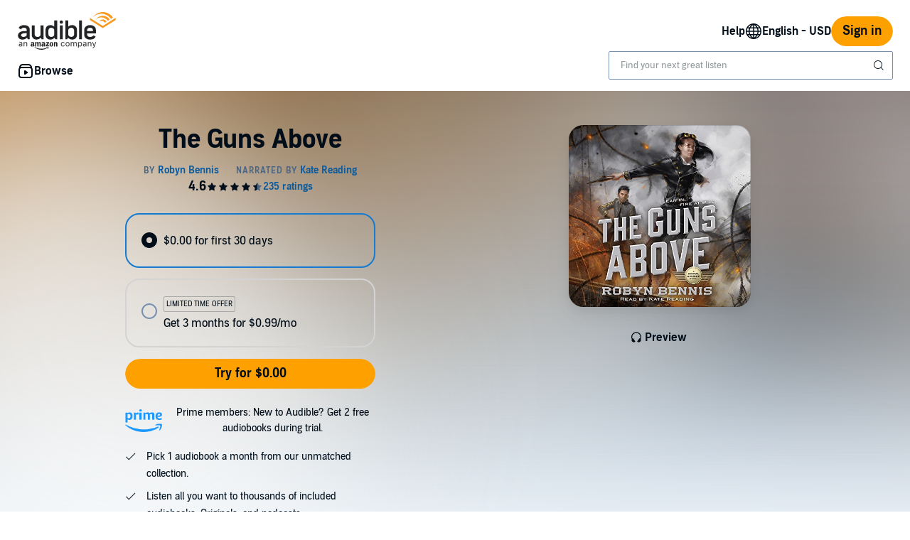

--- FILE ---
content_type: image/svg+xml
request_url: https://d2nttevkh1mtzs.cloudfront.net/mosaic-versions/59ecaa44-101c-4745-bdc5-b12d49bead87/www/assets/svg/more.svg
body_size: 285
content:
<svg width="24" height="24" viewBox="0 0 24 24" fill="none" xmlns="http://www.w3.org/2000/svg">
<path fill-rule="evenodd" clip-rule="evenodd" d="M10 5C10 3.89543 10.8954 3 12 3C13.1046 3 14 3.89543 14 5C14 6.10457 13.1046 7 12 7C10.8954 7 10 6.10457 10 5ZM10 12C10 10.8954 10.8954 10 12 10C13.1046 10 14 10.8954 14 12C14 13.1046 13.1046 14 12 14C10.8954 14 10 13.1046 10 12ZM12 17C10.8954 17 10 17.8954 10 19C10 20.1046 10.8954 21 12 21C13.1046 21 14 20.1046 14 19C14 17.8954 13.1046 17 12 17Z" fill="#010E19"/>
</svg>
